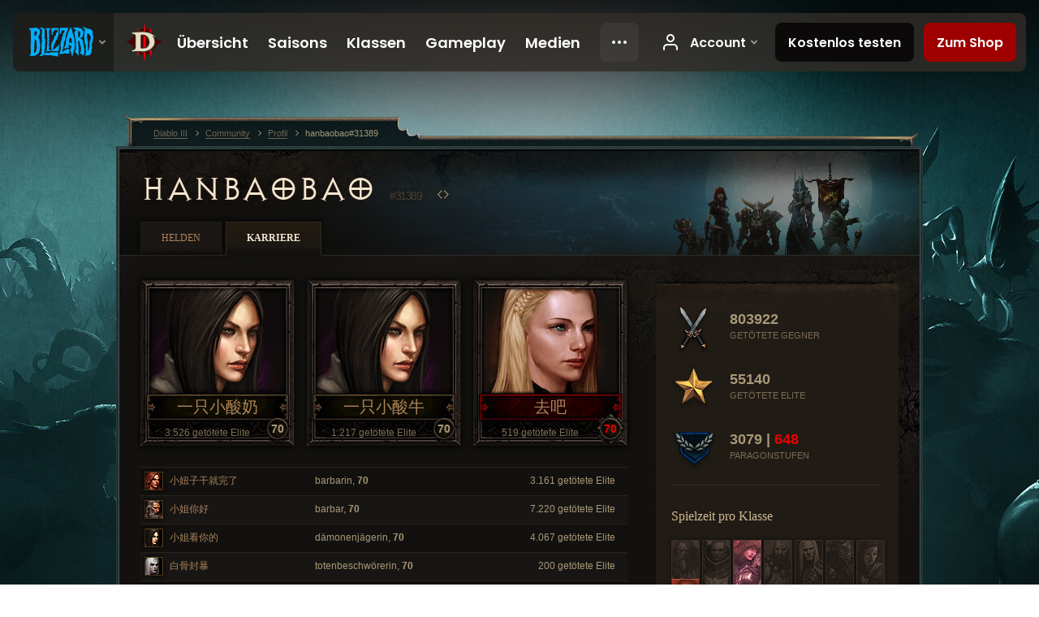

--- FILE ---
content_type: text/html;charset=UTF-8
request_url: https://kr.diablo3.blizzard.com/de-de/profile/hanbaobao-31389/career
body_size: 6501
content:
<!DOCTYPE html>
<html xmlns="http://www.w3.org/1999/xhtml" xml:lang="de-de" lang="de-de">
<head xmlns:og="http://ogp.me/ns#" xmlns:fb="http://ogp.me/ns/fb#">
<script type="text/javascript">
//<![CDATA[
var BlzCookieConsent = {
host: "blizzard.com",
onetrustScriptUrl: "https://cdn.cookielaw.org/scripttemplates/otSDKStub.js",
onetrustDomainScript: "22011b0f-2c46-49a3-a7bf-5f98a4d4da65",
cookieInfoUrlPattern: "/cookies/?$"
}
//]]>
</script>
<script type="text/javascript" src="/static/js/libs/cookie-consent-filter-compat.js?v=58-137" defer></script>
<script>
//<![CDATA[
var dataLayer = dataLayer|| [];
dataLayer.push({
"authenticated": "0" });
(function(w,d,s,l,i){w[l]=w[l]||[];w[l].push({"gtm.start":new Date().getTime(),event:"gtm.js"});var f=d.getElementsByTagName(s)[0], j=d.createElement(s),dl=l!="dataLayer"?"&amp;l="+l:"";j.async=true;j.src=
"//www.googletagmanager.com/gtm.js?id="+i+dl;f.parentNode.insertBefore(j,f);})
(window,document,"script","dataLayer","GTM-TVHPB9J");
//]]>
</script>
<meta http-equiv="imagetoolbar" content="false" />
<meta http-equiv="X-UA-Compatible" content="IE=edge,chrome=1" />
<title>hanbaobao#31389 - Community - Diablo III</title>
<link rel="icon" href="/static/images/icons/favicon.ico?v=58-137" type="image/x-icon" />
<link rel="shortcut icon" href="/static/images/icons/favicon.ico?v=58-137" type="image/x-icon" />
<link rel="stylesheet" type="text/css" media="all" href="/static/local-common/css/common-game-site.min.css?v=58-137" />
<link rel="stylesheet" type="text/css" media="all" href="/static/css/legal/ratings.css?v=58-137" />
<link rel="stylesheet" type="text/css" media="all" href="/static/css/d3.css?v=137" />
<link rel="stylesheet" type="text/css" media="all" href="/static/css/tooltips.css?v=137" />
<link rel="stylesheet" type="text/css" media="all" href="/static/css/profile/shared.css?v=58-137" />
<link rel="stylesheet" type="text/css" media="all" href="/static/css/profile/career.css?v=58-137" />
<!--[if IE 6]> <link rel="stylesheet" type="text/css" media="all" href="/static/css/tooltips-ie6.css?v=137" />
<![endif]-->
<script type="text/javascript" src="/static/local-common/js/third-party.js?v=58-137"></script>
<script type="text/javascript" src="/static/local-common/js/common-game-site.min.js?v=58-137"></script>
<meta name="twitter:card" content="summary" />
<meta name="twitter:title" content="hanbaobao#31389 - Community - Diablo III" />
<meta name="twitter:description" content="hanbaobao#31389 - Diablo III" />
<meta name="twitter:image:src" content="https://assets.diablo3.blizzard.com/d3/icons/portraits/100/demonhunter_female.png" />
<!--[if IE 6]> <script type="text/javascript">
//<![CDATA[
try { document.execCommand('BackgroundImageCache', false, true) } catch(e) {}
//]]>
</script>
<![endif]-->
<script type="text/javascript">
//<![CDATA[
var Core = Core || {},
Login = Login || {};
Core.staticUrl = '/static';
Core.sharedStaticUrl = '/static/local-common';
Core.baseUrl = '/de-de';
Core.projectUrl = '';
Core.cdnUrl = 'https://blzmedia-a.akamaihd.net';
Core.supportUrl = 'http://kr.battle.net/support/';
Core.secureSupportUrl = 'https://kr.battle.net/support/';
Core.project = 'd3';
Core.locale = 'de-de';
Core.language = 'de';
Core.region = 'kr';
Core.shortDateFormat = 'dd.MM.yyyy';
Core.dateTimeFormat = 'dd.MM.yyyy HH:mm';
Core.loggedIn = false;
Core.userAgent = 'web';
Login.embeddedUrl = 'https://kr.battle.net/login/login.frag';
var Flash = Flash || {};
Flash.videoPlayer = 'https://blzmedia-a.akamaihd.net/global-video-player/themes/d3/video-player.swf';
Flash.videoBase = 'https://blzmedia-a.akamaihd.net/d3/media/videos';
Flash.ratingImage = 'https://blzmedia-a.akamaihd.net/global-video-player/ratings/d3/de-de.jpg';
Flash.expressInstall = 'https://blzmedia-a.akamaihd.net/global-video-player/expressInstall.swf';
Flash.videoBase = 'https://assets.diablo3.blizzard.com/d3/media/videos';
//]]>
</script>
<meta property="fb:app_id" content="155068716934" />
<meta property="og:site_name" content="Diablo III" />
<meta property="og:locale" content="de_DE" />
<meta property="og:type" content="website" />
<meta property="og:url" content="https://kr.diablo3.blizzard.com/de-de/profile/hanbaobao-31389/" />
<meta property="og:image" content="https://assets.diablo3.blizzard.com/d3/icons/portraits/100/demonhunter_female.png" />
<meta property="og:image" content="https://assets.diablo3.blizzard.com/d3/icons/portraits/100/x1_crusader_female.png" />
<meta property="og:image" content="https://assets.diablo3.blizzard.com/d3/icons/portraits/100/barbarian_female.png" />
<meta property="og:image" content="https://assets.diablo3.blizzard.com/d3/icons/portraits/100/barbarian_male.png" />
<meta property="og:image" content="https://assets.diablo3.blizzard.com/d3/icons/portraits/100/p6_necro_female.png" />
<meta property="og:image" content="https://assets.diablo3.blizzard.com/d3/icons/portraits/100/monk_female.png" />
<meta property="og:image" content="https://blzmedia-a.akamaihd.net/battle.net/logos/og-d3.png" />
<meta property="og:image" content="https://blzmedia-a.akamaihd.net/battle.net/logos/og-blizzard.png" />
<meta property="og:title" content="hanbaobao" />
<meta property="og:description" content="hanbaobao#31389 - Diablo III" />
<link rel="canonical" href="https://kr.diablo3.blizzard.com/de-de/profile/hanbaobao-31389/" />
<meta property="d3-cloud-provider" content="aws" />
<meta property="d3-app-name" content="d3-site-prod-kr" />
<meta property="d3-app-version" content="9.5.0" />
</head>
<body class="de-de profile profile-career" itemscope="itemscope" itemtype="http://schema.org/WebPage" data-legal-country="US">
<noscript><iframe src="https://www.googletagmanager.com/ns.html?id=GTM-TVHPB9J"
height="0" width="0" style="display:none;visibility:hidden"></iframe></noscript>
<blz-nav
locale="de-de"
content="d3"
link-prefix="https://diablo3.blizzard.com/"
hidden
>
<script async src="https://navbar.blizzard.com/static/v1/nav.js"></script>
</blz-nav>
<div class="bg-wrapper">
<div class="wrapper">
<div id="main-content"></div>
<div class="body" itemscope="itemscope" itemtype="http://schema.org/WebPageElement">
<div class="body-top">
<div class="body-bot">




	<div class="profile-wrapper">
		<div class="profile-head">
			<a href="/de-de/profile/hanbaobao-31389/">


	<h2 class="header-2" >					hanbaobao
					<span class="battleTag">#31389</span>
					<span class="clan"></span>
</h2>
			</a>
	<span class="clear"><!-- --></span>
		</div>



	<ul class="tab-menu ">
				<li class="menu-heroes ">
					<a href="/de-de/profile/hanbaobao-31389/hero/96131713"
					
					>
					<span>Helden</span>
					</a>
				</li>
				<li class="menu-career ">
					<a href="/de-de/profile/hanbaobao-31389/career"
					
					 class="tab-active">
					<span>Karriere</span>
					</a>
				</li>
	</ul>

		<script type="text/javascript">
		//<![CDATA[
				$(function() {
					Profile.baseUrl = '/de-de/profile/hanbaobao-31389/';
					Profile.lastHero = 96131713;
					Profile.heroes = [
							{ id: 96131713, name: '一只小酸奶', level: 70, 'class': 'demon-hunter', historyType: 'hero' },
							{ id: 96274670, name: '一只小酸牛', level: 70, 'class': 'demon-hunter', historyType: 'hero' },
							{ id: 95879167, name: '去吧', level: 70, 'class': 'crusader', historyType: 'hero' },
							{ id: 95586240, name: '小妞子干就完了', level: 70, 'class': 'barbarian', historyType: 'hero' },
							{ id: 92612150, name: '小姐你好', level: 70, 'class': 'barbarian', historyType: 'hero' },
							{ id: 93012492, name: '小姐看你的', level: 70, 'class': 'demon-hunter', historyType: 'hero' },
							{ id: 96452026, name: '白骨封暴', level: 70, 'class': 'necromancer', historyType: 'hero' },
							{ id: 98470162, name: '小尼姑', level: 1, 'class': 'monk', historyType: 'hero' }
					];


				});
		//]]>
		</script>


		<div class="profile-body" id="profile-body">
			<div class="career-right">
				<div class="career-right-top">
					<div class="career-right-bot">
	<div class="career-kills">
		<div class="kill-section lifetime">
			<span class="icon"></span>
			<span class="num-kills">803922</span>
			<span class="label">getötete Gegner</span>
	<span class="clear"><!-- --></span>
		</div>
		<div class="kill-section elite">
			<span class="icon"></span>
			<span class="num-kills">55140</span>
			<span class="label">getötete Elite</span>
	<span class="clear"><!-- --></span>
		</div>

		<div class="kill-section paragon">

			<span class="icon"></span>
			<span class="num-kills">3079 | <span class="d3-color-hardcore">648</span></span>
			<span class="label">Paragonstufen</span>
	<span class="clear"><!-- --></span>
		</div>
	</div>


	<div class="class-breakdown p6">
		


	<h3 class="subheader-3" >Spielzeit pro Klasse</h3>



		<div class="bars">


				<div class="column barbarian" data-tooltip="#tooltip-bar-barbarian">

						<div class="bar " style="height: 33%;"></div>

					<div class="column-name">
						BAR
					</div>

					<div id="tooltip-bar-barbarian" style="display: none">
						


	<h2 class="subheader-2" >Barbar</h2>


							20% <br />
							Höchste Stufe: 70
					</div>
				</div>


				<div class="column demon-hunter" data-tooltip="#tooltip-bar-demon-hunter">

						<div class="bar full-bar" style="height: 100%;"></div>

					<div class="column-name">
						DÄM
					</div>

					<div id="tooltip-bar-demon-hunter" style="display: none">
						


	<h2 class="subheader-2" >Dämonenjägerin</h2>


							60% <br />
							Höchste Stufe: 70
					</div>
				</div>


				<div class="column witch-doctor" data-tooltip="#tooltip-bar-witch-doctor">

						<div class="bar " style="height: 1%;"></div>

					<div class="column-name">
						HEX
					</div>

					<div id="tooltip-bar-witch-doctor" style="display: none">
						


	<h2 class="subheader-2" >Hexendoktor</h2>


							0% <br />
							Höchste Stufe: 1
					</div>
				</div>


				<div class="column crusader" data-tooltip="#tooltip-bar-crusader">

						<div class="bar " style="height: 11%;"></div>

					<div class="column-name">
						KRE
					</div>

					<div id="tooltip-bar-crusader" style="display: none">
						


	<h2 class="subheader-2" >Kreuzritter</h2>


							6% <br />
							Höchste Stufe: 70
					</div>
				</div>


				<div class="column monk" data-tooltip="#tooltip-bar-monk">

						<div class="bar " style="height: 16%;"></div>

					<div class="column-name">
						MÖN
					</div>

					<div id="tooltip-bar-monk" style="display: none">
						


	<h2 class="subheader-2" >Mönch</h2>


							10% <br />
							Höchste Stufe: 70
					</div>
				</div>


				<div class="column necromancer" data-tooltip="#tooltip-bar-necromancer">

						<div class="bar " style="height: 5%;"></div>

					<div class="column-name">
						TOT
					</div>

					<div id="tooltip-bar-necromancer" style="display: none">
						


	<h2 class="subheader-2" >Totenbeschwörer</h2>


							3% <br />
							Höchste Stufe: 70
					</div>
				</div>


				<div class="column wizard" data-tooltip="#tooltip-bar-wizard">

						<div class="bar " style="height: 1%;"></div>

					<div class="column-name">
						ZAU
					</div>

					<div id="tooltip-bar-wizard" style="display: none">
						


	<h2 class="subheader-2" >Zauberin</h2>


							0% <br />
							Höchste Stufe: 33
					</div>
				</div>
		</div>
	</div>


	<p class="last-updated">Zuletzt aktualisiert am 09. Juni 2024 09:13 MESZ</p>
					</div>
				</div>
			</div>
			<div class="career-left">


	<div class="heroes">
		<div class="top-heroes">


	<a class="hero-portrait-wrapper " href="/de-de/profile/hanbaobao-31389/hero/96131713"  data-tooltip="#hero-tab-tooltip-0">
		<span class="hero-portrait demon-hunter-female"></span>
		<span class="name">一只小酸奶</span>
		<span class="skill-measure">3.526 getötete Elite</span>
		<span class="level">70</span>
	</a>


	<div id="hero-tab-tooltip-0" style="display:none">
		<div class="hero-tab-tooltip profile-tooltip">
			


	<h2 class="subheader-2" >一只小酸奶</h2>

			<p >
				female, <strong>70</strong>
			</p>
		</div>
	</div>


	<a class="hero-portrait-wrapper " href="/de-de/profile/hanbaobao-31389/hero/96274670"  data-tooltip="#hero-tab-tooltip-1">
		<span class="hero-portrait demon-hunter-female"></span>
		<span class="name">一只小酸牛</span>
		<span class="skill-measure">1.217 getötete Elite</span>
		<span class="level">70</span>
	</a>


	<div id="hero-tab-tooltip-1" style="display:none">
		<div class="hero-tab-tooltip profile-tooltip">
			


	<h2 class="subheader-2" >一只小酸牛</h2>

			<p >
				female, <strong>70</strong>
			</p>
		</div>
	</div>


	<a class="hero-portrait-wrapper hardcore" href="/de-de/profile/hanbaobao-31389/hero/95879167"  style="margin-right:0" data-tooltip="#hero-tab-tooltip-2">
		<span class="hero-portrait crusader-female"></span>
		<span class="name">去吧</span>
		<span class="skill-measure">519 getötete Elite</span>
		<span class="level d3-color-hardcore">70</span>
	</a>


	<div id="hero-tab-tooltip-2" style="display:none">
		<div class="hero-tab-tooltip profile-tooltip">
			


	<h2 class="subheader-2" >去吧</h2>

			<p class="d3-color-hardcore">
				female, <strong>70</strong>
			</p>
				<p class="d3-color-hardcore">Hardcore
				</p>
		</div>
	</div>
	<span class="clear"><!-- --></span>
		</div>

			<div class="other-heroes list-table hero-table">
				<ul>
						<li class="row1">
							<a href="/de-de/profile/hanbaobao-31389/hero/95586240" data-tooltip="#hero-tab-tooltip-3">
								<span class="cell col-hero">

	 
		<span class="icon-portrait icon-frame " style="background-image: url('https://assets.diablo3.blizzard.com/d3/icons/portraits/21/barbarian_female.png'); width: 21px; height: 21px;">
			<span class="frame"></span>
		</span>
									小妞子干就完了
								</span>
								<span class="cell col-class">barbarin, <strong>70</strong></span>
								<span class="cell col-measure">3.161 getötete Elite</span>
							</a>
						</li>


	<div id="hero-tab-tooltip-3" style="display:none">
		<div class="hero-tab-tooltip profile-tooltip">
			


	<h2 class="subheader-2" >小妞子干就完了</h2>

			<p >
				female, <strong>70</strong>
			</p>
		</div>
	</div>
						<li class="row2">
							<a href="/de-de/profile/hanbaobao-31389/hero/92612150" data-tooltip="#hero-tab-tooltip-4">
								<span class="cell col-hero">

	 
		<span class="icon-portrait icon-frame " style="background-image: url('https://assets.diablo3.blizzard.com/d3/icons/portraits/21/barbarian_male.png'); width: 21px; height: 21px;">
			<span class="frame"></span>
		</span>
									小姐你好
								</span>
								<span class="cell col-class">barbar, <strong>70</strong></span>
								<span class="cell col-measure">7.220 getötete Elite</span>
							</a>
						</li>


	<div id="hero-tab-tooltip-4" style="display:none">
		<div class="hero-tab-tooltip profile-tooltip">
			


	<h2 class="subheader-2" >小姐你好</h2>

			<p >
				male, <strong>70</strong>
			</p>
		</div>
	</div>
						<li class="row1">
							<a href="/de-de/profile/hanbaobao-31389/hero/93012492" data-tooltip="#hero-tab-tooltip-5">
								<span class="cell col-hero">

	 
		<span class="icon-portrait icon-frame " style="background-image: url('https://assets.diablo3.blizzard.com/d3/icons/portraits/21/demonhunter_female.png'); width: 21px; height: 21px;">
			<span class="frame"></span>
		</span>
									小姐看你的
								</span>
								<span class="cell col-class">dämonenjägerin, <strong>70</strong></span>
								<span class="cell col-measure">4.067 getötete Elite</span>
							</a>
						</li>


	<div id="hero-tab-tooltip-5" style="display:none">
		<div class="hero-tab-tooltip profile-tooltip">
			


	<h2 class="subheader-2" >小姐看你的</h2>

			<p >
				female, <strong>70</strong>
			</p>
		</div>
	</div>
						<li class="row2">
							<a href="/de-de/profile/hanbaobao-31389/hero/96452026" data-tooltip="#hero-tab-tooltip-6">
								<span class="cell col-hero">

	 
		<span class="icon-portrait icon-frame " style="background-image: url('https://assets.diablo3.blizzard.com/d3/icons/portraits/21/p6_necro_female.png'); width: 21px; height: 21px;">
			<span class="frame"></span>
		</span>
									白骨封暴
								</span>
								<span class="cell col-class">totenbeschwörerin, <strong>70</strong></span>
								<span class="cell col-measure">200 getötete Elite</span>
							</a>
						</li>


	<div id="hero-tab-tooltip-6" style="display:none">
		<div class="hero-tab-tooltip profile-tooltip">
			


	<h2 class="subheader-2" >白骨封暴</h2>

			<p >
				female, <strong>70</strong>
			</p>
		</div>
	</div>
						<li class="row1">
							<a href="/de-de/profile/hanbaobao-31389/hero/98470162" data-tooltip="#hero-tab-tooltip-7">
								<span class="cell col-hero">

	 
		<span class="icon-portrait icon-frame " style="background-image: url('https://assets.diablo3.blizzard.com/d3/icons/portraits/21/monk_female.png'); width: 21px; height: 21px;">
			<span class="frame"></span>
		</span>
									小尼姑
								</span>
								<span class="cell col-class">mönch, <strong>1</strong></span>
								<span class="cell col-measure">0 getötete Elite</span>
							</a>
						</li>


	<div id="hero-tab-tooltip-7" style="display:none">
		<div class="hero-tab-tooltip profile-tooltip">
			


	<h2 class="subheader-2" >小尼姑</h2>

			<p >
				female, <strong>1</strong>
			</p>
		</div>
	</div>
				</ul>
			</div>
	</div>

	<div class="page-section progression">
			<div class="section-header ">
				

	<h3 class="header-3" >Fortschritt</h3>


			</div>

		<div class="section-body">
	<div class="bosses">
			<div class="boss boss0">
			</div>
			<div class="boss boss1">
			</div>
			<div class="boss boss2">
			</div>
			<div class="boss boss3">
			</div>
			<div class="boss boss4">
			</div>
	</div>
		</div>
	</div>
			</div>
        	<div class="career-full">


	<div class="page-section artisans">
			<div class="section-header ">
				

	<h3 class="header-3" >Handwerker</h3>


			</div>

		<div class="section-body">




		<div class="artisan blacksmith">
			<span class="title">Schmied</span>
			<span class="level normal">Stufe <span class="value">12</span> (Normal)</span>
			<span class="level hardcore">Stufe <span class="value">12</span> (Hardcore)</span>
			</div>





		<div class="artisan jeweler">
			<span class="title">Juwelenschmied</span>
			<span class="level normal">Stufe <span class="value">12</span> (Normal)</span>
			<span class="level hardcore">Stufe <span class="value">12</span> (Hardcore)</span>
			</div>





		<div class="artisan mystic">
			<span class="title">Mystikerin</span>
			<span class="level normal">Stufe <span class="value">12</span> (Normal)</span>
			<span class="level hardcore">Stufe <span class="value">12</span> (Hardcore)</span>
			</div>


	<span class="clear"><!-- --></span>
		</div>
	</div>

			</div>
	<span class="clear"><!-- --></span>
		</div>

	</div>
<span class="clear"><!-- --></span>
<div class="social-media-container no-font-boost">
<h2 class="social-media-title">Soziale Netzwerke</h2>
<ul class="social-media">
<li class="atom-feed">
<a href="/de-de" target="_blank"></a>
</li>
<li class="facebook">
<a href="https://www.facebook.com/Diablo.de" title=""></a>
</li>
<li class="twitter">
<a href="http://twitter.com/Diablo_de" title=""></a>
</li>
<li class="youtube">
<a href="http://www.youtube.com/Diablode" title=""></a>
</li>
<span class="clear"><!-- --></span>
</ul>
</div>
<div class="chat-gem-container">
<a href="javascript:;" class="chat-gem" id="chat-gem"></a>
</div>
</div>
</div>
<div class="body-trail">
<ol class="ui-breadcrumb">
<li itemscope="itemscope" itemtype="http://schema.org/SiteNavigationElement">
<a href="/de-de/" rel="np" class="breadcrumb-arrow" itemprop="url">
<span class="breadcrumb-text" itemprop="name">Diablo III</span>
</a>
</li>
<li itemscope="itemscope" itemtype="http://schema.org/SiteNavigationElement">
<a href="/de-de/community/" rel="np" class="breadcrumb-arrow" itemprop="url">
<span class="breadcrumb-text" itemprop="name">Community</span>
</a>
</li>
<li itemscope="itemscope" itemtype="http://schema.org/SiteNavigationElement">
<a href="/de-de/profile/hanbaobao-31389/" rel="np" class="breadcrumb-arrow" itemprop="url">
<span class="breadcrumb-text" itemprop="name">Profil</span>
</a>
</li>
<li class="last" itemscope="itemscope" itemtype="http://schema.org/SiteNavigationElement">
<a href="/de-de/profile/hanbaobao-31389/" rel="np" itemprop="url">
<span class="breadcrumb-text" itemprop="name">hanbaobao#31389</span>
</a>
</li>
</ol>
<span class="clear"><!-- --></span>
</div>
</div>
<div class="nav-footer-wrapper">
<blz-nav-footer
legal-title-id="17459"
supported-locales='["en-us", "es-mx", "pt-br", "ja-jp", "de-de", "en-gb", "es-es", "fr-fr", "it-it", "pl-pl", "ru-ru", "ko-kr", "zh-tw"]'
cookies-url="https://www.blizzard.com/cookies"
role="presentation">
<script src="https://navbar.blizzard.com/static/v1/footer.js" async="async"></script>
</blz-nav-footer>
</div>
</div>
</div>
<script>
//<![CDATA[
var xsToken = '';
var supportToken = '';
var jsonSearchHandlerUrl = '\//kr.battle.net';
var Msg = Msg || {};
Msg.support = {
ticketNew: 'Ticket {0} wurde erstellt.',
ticketStatus: 'Der Ticketstatus zu Ticket {0} hat sich zu {1} verändert.',
ticketOpen: 'Offen',
ticketAnswered: 'Beantwortet',
ticketResolved: 'Abgeschlossen',
ticketCanceled: 'Geschlossen',
ticketArchived: 'Archiviert',
ticketInfo: 'Informationen benötigt',
ticketAll: 'Zeige alle Tickets'
};
Msg.cms = {
requestError: 'Deine Anfrage konnte nicht bearbeitet werden',
ignoreNot: 'Dieser Benutzer wird nicht ignoriert',
ignoreAlready: 'Dieser Benutzer wird bereits ignoriert',
stickyRequested: 'Sticky beantragt',
stickyHasBeenRequested: 'Du hast bereits einen Sticky-Antrag für diesen Beitrag gestellt.',
postAdded: 'Beitrag zur Beobachtung hinzugefügt',
postRemoved: 'Beitrag von der Beobachtung gestrichen',
userAdded: 'Benutzer zur Beobachtung hinzugefügt',
userRemoved: 'Benutzer von der Beobachtung gestrichen',
validationError: 'Ein benötigtes Feld ist nicht ausgefüllt',
characterExceed: 'Der Inhalt des Textfeldes überschreitet XXXXXX Buchstaben.',
searchFor: "Suche nach",
searchTags: "Artikel markiert:",
characterAjaxError: "Du bist möglicherweise nicht mehr eingeloggt. Bitte aktualisiere die Seite und versuche es erneut.",
ilvl: "Stufe {0}",
shortQuery: "Die Suchanfrage muss mindest zwei Buchstaben lang sein",
editSuccess: "Erfolgreich. Neu laden?",
postDelete: "Bist du sicher, dass du diesen Beitrag löschen möchtest?",
throttleError: "Du musst warten, bevor du einen weiteren Kommentar erstellen kannst."
};
Msg.bml= {
bold: 'Fett',
italics: 'Kursiv',
underline: 'Unterstrichen',
list: 'Unsortierte Liste',
listItem: 'Auflisten',
quote: 'Zitieren',
quoteBy: 'Beitrag von {0}',
unformat: 'Formatierung entfernen',
cleanup: 'Umbruch korrigieren',
code: 'Code-Abschnitte',
item: 'WoW-Gegenstand',
itemPrompt: 'Gegenstands-ID:',
url: 'URL',
urlPrompt: 'URL-Adresse:'
};
Msg.ui= {
submit: 'Abschicken',
cancel: 'Abbrechen',
reset: 'Zurücksetzen',
viewInGallery: 'Zur Galerie',
loading: 'Lade …',
unexpectedError: 'Ein Fehler ist aufgetreten',
fansiteFind: 'Finde dies auf …',
fansiteFindType: 'Finde {0} auf …',
fansiteNone: 'Keine Fanseiten verfügbar.',
flashErrorHeader: 'Adobe Flash Player muss installiert sein, um diesen Inhalt anzuzeigen.',
flashErrorText: 'Download Adobe Flash Player',
flashErrorUrl: 'http://get.adobe.com/flashplayer/',
save: 'Speichern'
};
Msg.grammar= {
colon: '{0}:',
first: 'Erster',
last: 'Letzter',
ellipsis: ' …'
};
Msg.fansite= {
achievement: 'Erfolg',
character: 'Charakter',
faction: 'Fraktion',
'class': 'Klasse',
object: 'Objekt',
talentcalc: 'Talente',
skill: 'Beruf',
quest: 'Quest',
spell: 'Zauber',
event: 'Event',
title: 'Titel',
arena: 'Arenateam',
guild: 'Gilde',
zone: 'Zone',
item: 'Gegenstand',
race: 'Volk',
npc: 'NPC',
pet: 'Haustier'
};
Msg.search= {
noResults: 'Es gab keine Ergebnisse.',
kb: 'Support',
post: 'Foren',
article: 'Artikel',
static: 'Allgemein',
wowcharacter: 'WoW-Charaktere',
wowitem: 'WoW-Gegenstand',
wowguild: 'Gilden',
wowarenateam: 'Arenateams',
url: 'Vorgeschlagene Links',
friend: 'Freunde',
product: 'Marketplace-Produkte',
other: 'Andere'
};
//]]>
</script>
<script type="text/javascript" src="/static/js/libs/toolkit-modal.js?v=137"></script>
<script type="text/javascript" src="/static/js/d3.js?v=137"></script>
<script type="text/javascript" src="/static/js/navbar.js?v=137"></script>
<script type="text/javascript">
//<![CDATA[
$(function(){
Tooltip.maxWidth = 350;
});
//]]>
</script>
<script type="text/javascript" src="/static/js/blog/responsive-blog-design.min.js?v=137"></script>
<script type="text/javascript" src="/static/js/profile/profile.js?v=58-137"></script>
<div id="modal" class="modal hide">
<div class="modal-content">
<div class="modal__media"></div>
<div class="modal-corner modal-corner-top-left"></div>
<div class="modal-corner modal-corner-top-right"></div>
<div class="modal-corner modal-corner-bottom-left"></div>
<div class="modal-corner modal-corner-bottom-right"></div>
<div class="modal-border modal-border-top"></div>
<div class="modal-border modal-border-right"></div>
<div class="modal-border modal-border-bottom"></div>
<div class="modal-border modal-border-left"></div>
<div class="modal-controls">
<div class="prev arrow-tab modal-navigation"><div class="heroes-arrow"></div></div>
<div class="next arrow-tab modal-navigation"><div class="heroes-arrow"></div></div>
</div>
<span class="media-btn close">×</span>
</div>
</div>
</body>
</html>

--- FILE ---
content_type: text/css;charset=UTF-8
request_url: https://kr.diablo3.blizzard.com/static/css/profile/career.css?v=58-137
body_size: 3595
content:
/* Career tab background */
.body-top { background-image:url(../../images/layout/bgs/profile-hero.jpg); }
.profile-body { background:url(../../images/profile/career-bg.jpg) 0 0 no-repeat; }

/* Bigger header on career page */
.profile-head .header-2{ font-size: 46px; }

.career-left { float: left; width: 600px; }
.career-right {  float: right; width: 300px; background: #161412; }
.career-right-top { padding-top: 30px; background: url("../../images/profile/career-right.jpg") 0 0 no-repeat; }
.career-right-bot { padding: 0 20px 0 20px; background: url("../../images/profile/career-right.jpg") -302px 100% no-repeat; }
.career-right-bot .last-updated { margin-top: 75px; margin-bottom: 0; width:300px; white-space:nowrap; margin-left:-20px; }
.career-full { float: left; width: 900px; }

/* Heroes */
.top-heroes .hero-portrait-wrapper { margin-bottom:25px; position:relative; margin-right:15px; display:block; float:left; width:168px; height:195px; padding:10px 11px 0; background:url(../../images/profile/career-portraits.jpg) -336px 0 no-repeat; box-shadow:0 0 7px #000; text-align: center; }
.top-heroes .hero-portrait-wrapper:hover { background-position:-526px 0; }
.top-heroes .hero-portrait-wrapper.hardcore { background-position:-336px -205px; }
.top-heroes .hero-portrait-wrapper.hardcore:hover { background-position:-526px -205px; }
.top-heroes .hero-portrait-wrapper.empty,
.top-heroes .hero-portrait-wrapper.empty:hover { background-position: -336px -410px; }

.top-heroes .hero-portrait-wrapper .hero-portrait { display:block; width:168px; height:130px; background:url(../../images/profile/career-portraits.jpg) no-repeat; }
.top-heroes .hero-portrait-wrapper .hero-portrait.barbarian-male { background-position:0 0; }
.top-heroes .hero-portrait-wrapper .hero-portrait.barbarian-female { background-position:-168px 0; }
.top-heroes .hero-portrait-wrapper .hero-portrait.crusader-male { background-position:0 -650px; }
.top-heroes .hero-portrait-wrapper .hero-portrait.crusader-female { background-position:-168px -650px; }
.top-heroes .hero-portrait-wrapper .hero-portrait.demon-hunter-male { background-position:0 -130px; }
.top-heroes .hero-portrait-wrapper .hero-portrait.demon-hunter-female { background-position:-168px -130px; }
.top-heroes .hero-portrait-wrapper .hero-portrait.monk-male { background-position:0 -260px; }
.top-heroes .hero-portrait-wrapper .hero-portrait.monk-female { background-position:-168px -260px; }
.top-heroes .hero-portrait-wrapper .hero-portrait.necromancer-male { background-position:0 -780px; }
.top-heroes .hero-portrait-wrapper .hero-portrait.necromancer-female { background-position:-168px -780px; }
.top-heroes .hero-portrait-wrapper .hero-portrait.witch-doctor-male { background-position:0 -390px; }
.top-heroes .hero-portrait-wrapper .hero-portrait.witch-doctor-female { background-position:-168px -390px; }
.top-heroes .hero-portrait-wrapper .hero-portrait.wizard-male { background-position:0 -520px; }
.top-heroes .hero-portrait-wrapper .hero-portrait.wizard-female { background-position:-168px -520px; }

.top-heroes .hero-portrait-wrapper .name { position: relative; display: inline-block; text-align:center; height:32px; font-size:20px; line-height:32px; max-width: 125px; overflow:hidden; text-overflow:ellipsis; white-space:nowrap; }
.top-heroes .hero-portrait-wrapper .name:after { content: ""; display: block; clear: both; }
.top-heroes .hero-portrait-wrapper .large-seasonal-leaf { position: absolute; right: 14px; top: 143px; }
.zh-tw .top-heroes .hero-portrait-wrapper .name { font-size:18px; }
.ko-kr .top-heroes .hero-portrait-wrapper .name { font-size:16px; }
.top-heroes .hero-portrait-wrapper .level { display:block; text-align:center; position:absolute; right:8px; bottom:9px; color:#a99877; font-family:"Arial Black", Arial; font-weight:900; font-size:14px; width:26px; height:26px; line-height:26px; }
.top-heroes .hero-portrait-wrapper .skill-measure { display:block; text-align:center; color:#7b6d55; font-size:12px; height:22px; line-height:22px; width: 143px; }
.ko-kr .top-heroes .hero-portrait-wrapper .skill-measure { font-size: 11px; line-height: 25px; word-spacing: -0.1em; }

.top-heroes .hero-portrait-wrapper:hover .name,
.top-heroes .hero-portrait-wrapper:hover .level,
.top-heroes .hero-portrait-wrapper:hover .skill-measure { color:#FFF; }

/* Hero tables */
.list-table.hero-table ul { border-top:1px solid #28241d; font-size:12px; margin-bottom:45px; }
.list-table.hero-table li a { width:600px; height:34px; display:block; }
.list-table.hero-table li .cell { padding:5px; display:block; float:left; line-height:23px; vertical-align:middle;  }
.list-table.hero-table li .col-measure { float:right; padding-right:15px; color:#A99877; }
.list-table.hero-table li .col-hero { width:200px; }
.list-table.hero-table li .col-hero.seasonal { width:185px; }
.list-table.hero-table li .small-seasonal-leaf { float: left; margin-top: 7px; }
.list-table.hero-table li .col-class { color:#A99877; }
.list-table.hero-table li a:hover { background-color: #171717; }
.list-table.hero-table li .icon-frame { padding:0; border-radius:1px; }
.list-table.hero-table li .col-hero .icon-portrait { display: block; float:left; margin-right:8px; }

/* Fallen Heroes */
.fallen-heroes .fallen-hero { display:block; float:left; margin-right:8px; width:113px; height:154px; background-repeat: no-repeat; box-shadow:0 0 7px #000; cursor:help; }
.fallen-heroes .fallen-hero:hover { background-position:0 100%; }
.fallen-heroes .fallen-hero .name { color:#cfb991; font-size:12px; line-height:21px; font-family:Arial; text-shadow:1px 1px 3px #000; display:block; width:113px; text-align:center; position:relative; top:87px; overflow:hidden; text-overflow:ellipsis; white-space:nowrap; }
.fallen-heroes .fallen-hero .time-played { color:#7b6d55; font-size:11px; line-height:16px; font-family:Arial; text-shadow:1px 1px 3px #000; display:block; width:113px; text-align:center; position:relative; top:84px; }
.fallen-heroes .fallen-hero .level { display:block; width:113px; height:40px; line-height:40px; color:#b00000; font-family:"Arial Black", Arial; font-weight:900; font-size:14px; text-align:center; position:relative; top:84px;
	background:url(../../images/profile/fallen-hero-level.png) no-repeat 50% 0; }
.ff .fallen-heroes .fallen-hero .level {padding-left:1px; width:112px;}
.ie6 .fallen-heroes .fallen-hero .level { background-image:url(../../images/profile/fallen-hero-level.gif); }
.fallen-heroes .fallen-hero.last-hero { margin-right:0; }
.fallen-heroes .fallen-hero.row-1 { margin-bottom:18px; }

.fallen-heroes .fallen-hero.barbarian-male { background-image:url(../../images/profile/fallen-heroes/barbarian-male.jpg); }
.fallen-heroes .fallen-hero.barbarian-female { background-image:url(../../images/profile/fallen-heroes/barbarian-female.jpg); }
.fallen-heroes .fallen-hero.crusader-male { background-image:url(../../images/profile/fallen-heroes/crusader-male.jpg); }
.fallen-heroes .fallen-hero.crusader-female { background-image:url(../../images/profile/fallen-heroes/crusader-female.jpg); }
.fallen-heroes .fallen-hero.demon-hunter-male { background-image:url(../../images/profile/fallen-heroes/demon-hunter-male.jpg); }
.fallen-heroes .fallen-hero.demon-hunter-female { background-image:url(../../images/profile/fallen-heroes/demon-hunter-female.jpg); }
.fallen-heroes .fallen-hero.necromancer-male { background-image:url(../../images/profile/fallen-heroes/necromancer-male.jpg); }
.fallen-heroes .fallen-hero.necromancer-female { background-image:url(../../images/profile/fallen-heroes/necromancer-female.jpg); }
.fallen-heroes .fallen-hero.monk-male { background-image:url(../../images/profile/fallen-heroes/monk-male.jpg); }
.fallen-heroes .fallen-hero.monk-female { background-image:url(../../images/profile/fallen-heroes/monk-female.jpg); }
.fallen-heroes .fallen-hero.witch-doctor-male { background-image:url(../../images/profile/fallen-heroes/witch-doctor-male.jpg); }
.fallen-heroes .fallen-hero.witch-doctor-female { background-image:url(../../images/profile/fallen-heroes/witch-doctor-female.jpg); }
.fallen-heroes .fallen-hero.wizard-male { background-image:url(../../images/profile/fallen-heroes/wizard-male.jpg); }
.fallen-heroes .fallen-hero.wizard-female { background-image:url(../../images/profile/fallen-heroes/wizard-female.jpg); }

/* artisans */
.artisans .artisan { display:block; float:left; padding:8px 0 0 65px; width:229px; height:90px; background:url(../../images/profile/career-artisans.jpg) no-repeat; }
.artisans .artisan.jeweler-locked,
.artisans .artisan.mystic-locked,
.artisans .artisan.blacksmith-locked { background-position:-882px 0; }
.artisans .artisan.blacksmith,
.artisans .artisan.jeweler,
.artisans .artisan.blacksmith-locked,
.artisans .artisan.jeweler-locked { margin-right: 9px; }
.artisans .artisan.jeweler { background-position:-294px 0; }
.artisans .artisan.mystic { background-position:-588px 0; }
.artisans .artisan .title { display:block; color:#ad835a; font-size:18px; line-height:1.5em; margin-top:7px; margin-bottom:1px; }
.artisans .artisan .level { display:block; color:#a99877; font-size:12px;  }
.artisans .artisan .level.hardcore { color:#b10000; }
.artisans .artisan .level .value { font-weight: bold; }

/* Class Breakdown */
.class-breakdown .subheader-3 { border-bottom:0; }
.class-breakdown .bars { height: 73px; position:relative; }
.class-breakdown .column { width: 42px; height: 73px; display: block; position:absolute; background:url(../../images/profile/time-played-by-class.jpg) no-repeat; box-shadow:0 0 4px #1d1813; cursor: help; box-shadow:0 0 5px rgba(0, 0, 0, 0.5); }
.class-breakdown .column .bar { width: 42px; display: block; position:absolute; bottom:0; background:url(../../images/profile/time-played-by-class.jpg) no-repeat; border-top:1px solid #000; }
.class-breakdown .column .bar.full-bar { border-top:0; }
.class-breakdown .column-name { position: absolute; left: 0; top: 80px; width: 42px; text-align: center; font-size: 11px; color: #7B6D55; }

/* Class Breakdown - Vanilla */
.class-breakdown .column.barbarian { background-position:0 0; left:0; }
.class-breakdown .column.barbarian .bar { background-position:-210px 100%; border-color:#aa563d; }
.class-breakdown .column.barbarian:hover .bar { background-position:-420px 100%; }

.class-breakdown .column.demon-hunter { background-position:-42px 0; left:54px; }
.class-breakdown .column.demon-hunter .bar { background-position:-252px 100%; border-color:#905966; }
.class-breakdown .column.demon-hunter:hover .bar { background-position:-462px 100%; }

.class-breakdown .column.monk { background-position:-84px 0; left:108px; }
.class-breakdown .column.monk .bar { background-position:-294px 100%; border-color:#b16b36; }
.class-breakdown .column.monk:hover .bar { background-position:-504px 100%; }

.class-breakdown .column.witch-doctor { background-position:-126px 0; left:162px; }
.class-breakdown .column.witch-doctor .bar { background-position:-336px 100%; border-color:#5e6253; }
.class-breakdown .column.witch-doctor:hover .bar { background-position:-546px 100%; }

.class-breakdown .column.wizard { background-position:-168px 0; left:216px; }
.class-breakdown .column.wizard .bar { background-position:-378px 100%; border-color:#3b5578; }
.class-breakdown .column.wizard:hover .bar { background-position:-588px 100%; }

/* Class Breakdown - RoS (x1) */
.class-breakdown.x1 .column,
.class-breakdown.x1 .column .bar { width: 35px; background:url(../../images/profile/time-played-by-class-x1.jpg) no-repeat; }

.class-breakdown.x1 .column.barbarian { background-position:0 0; left:0; }
.class-breakdown.x1 .column.barbarian .bar { background-position:-210px 100%; }
.class-breakdown.x1 .column.barbarian:hover .bar { background-position:-420px 100%; }

.class-breakdown.x1 .column.demon-hunter { background-position:-35px 0; left:90px; }
.class-breakdown.x1 .column.demon-hunter .bar { background-position:-245px 100%; }
.class-breakdown.x1 .column.demon-hunter:hover .bar { background-position:-455px 100%; }

.class-breakdown.x1 .column.monk { background-position:-70px 0; left:135px; }
.class-breakdown.x1 .column.monk .bar { background-position:-280px 100%;  }
.class-breakdown.x1 .column.monk:hover .bar { background-position:-490px 100%; }

.class-breakdown.x1 .column.witch-doctor { background-position:-105px 0; left:180px; }
.class-breakdown.x1 .column.witch-doctor .bar { background-position:-315px 100%; }
.class-breakdown.x1 .column.witch-doctor:hover .bar { background-position:-525px 100%; }

.class-breakdown.x1 .column.wizard { background-position:-140px 0; left:225px; }
.class-breakdown.x1 .column.wizard .bar { background-position:-350px 100%; }
.class-breakdown.x1 .column.wizard:hover .bar { background-position:-560px 100%; }

.class-breakdown.x1 .column.crusader { background-position:-175px 0; left:45px; }
.class-breakdown.x1 .column.crusader .bar { background-position:-385px 100%; }
.class-breakdown.x1 .column.crusader:hover .bar { background-position:-595px 100%; }

/* Class Breakdown - Necromancer (p6) */
.class-breakdown.p6 .column,
.class-breakdown.p6 .column .bar { width: 35px; background:url(../../images/profile/time-played-by-class-p6.jpg) no-repeat; }
.class-breakdown .column-name { width: 35px; }

.class-breakdown.p6 .column.barbarian { background-position:0 0; left:0; }
.class-breakdown.p6 .column.barbarian .bar { background-position:-245px 100%; }
.class-breakdown.p6 .column.barbarian:hover .bar { background-position:-490px 100%; }

.class-breakdown.p6 .column.crusader { background-position:-35px 0; left:38px; }
.class-breakdown.p6 .column.crusader .bar { background-position:-280px 100%; }
.class-breakdown.p6 .column.crusader:hover .bar { background-position:-525px 100%; }

.class-breakdown.p6 .column.demon-hunter { background-position:-70px 0; left:76px; }
.class-breakdown.p6 .column.demon-hunter .bar { background-position:-315px 100%; }
.class-breakdown.p6 .column.demon-hunter:hover .bar { background-position:-560px 100%; }

.class-breakdown.p6 .column.monk { background-position:-105px 0; left:114px; }
.class-breakdown.p6 .column.monk .bar { background-position:-350px 100%;  }
.class-breakdown.p6 .column.monk:hover .bar { background-position:-595px 100%; }

.class-breakdown.p6 .column.necromancer { background-position:-140px 0; left:152px; }
.class-breakdown.p6 .column.necromancer .bar { background-position:-385px 100%;  }
.class-breakdown.p6 .column.necromancer:hover .bar { background-position:-630px 100%; }

.class-breakdown.p6 .column.witch-doctor { background-position:-175px 0; left:190px; }
.class-breakdown.p6 .column.witch-doctor .bar { background-position:-420px 100%; }
.class-breakdown.p6 .column.witch-doctor:hover .bar { background-position:-665px 100%; }

.class-breakdown.p6 .column.wizard { background-position:-210px 0; left:228px; }
.class-breakdown.p6 .column.wizard .bar { background-position:-455px 100%; }
.class-breakdown.p6 .column.wizard:hover .bar { background-position:-700px 100%; }

/* Achievements */
.career-achievements { }
.career-achievements .total-achievements { height:32px; line-height:32px; font-family:"Arial Black", Arial; font-weight:900; font-size:24px; }
.career-achievements .total-achievements .achievement-shield { background:url(../../images/profile/career.png) -104px -20px; display:block; float:left; width:30px; height:32px; margin-top:4px; margin-left:-4px; }
.career-achievements .total-achievements .percent { text-align:right; float:right; display:block; width:50px; font-family:Arial; font-size:11px; color:#7b6d55; margin-top:4px; }
.career-achievements .progress-bar { background:url(../../images/profile/career.png) -98px 0; width:261px; height:8px; margin-top:8px; }
.career-achievements .progress-bar-fill { background:url(../../images/profile/career.png) -98px -8px; width:60%; height:8px; overflow:hidden; }

.ie6 .career-achievements .total-achievements .achievement-shield,
.ie6 .career-achievements .progress-bar,
.ie6 .career-achievements .progress-bar-fill { background-image:url(../../images/profile/career.gif); }

/* Kills */
.career-kills { border-bottom:1px solid #38291d; margin:0 0 29px; }
/*.career-kills { border-top:1px solid #38291d; border-bottom:1px solid #38291d; padding:29px 0 15px; margin:25px 0 29px }*/
.career-kills .kill-section { padding-bottom: 10px; }
.career-kills .kill-section .num-kills { font-family:"Arial Black", Arial; font-weight:900; font-size:18px; display:block; float:left; width:180px; margin-top:5px; }
.career-kills .kill-section .label { color:#7b6d55; font-size:11px; text-transform:uppercase; display:block; width:180px; float:left; margin-top:-2px; }
.career-kills .kill-section .icon { display:block; float:left; background:url(../../images/profile/career.png) no-repeat; height:64px; }
.career-kills .kill-section.lifetime .icon { background-position: 0 0; width:44px; margin-left:6px; margin-right:22px; }
.career-kills .kill-section.elite .icon { background-position: -43px 0; width:54px; margin-right:18px; }
.career-kills .kill-section.paragon .icon { background-position: -360px 0; width:54px; margin-left:0; margin-right:18px; }
.ie6 .career-kills .kill-section .icon { background-image:url(../../images/profile/career.gif); }

/* Progress Bar */
.progression .progression-bar .bar-label { width:90px; float:left; height:28px; line-height:28px; }
.progression .progression-bar .bar-wrapper { width:510px; height:28px; background:url(../../images/profile/progression.png) no-repeat; position:relative; left:90px; }
.progression .progression-bar .bar-wrapper .bar-fill { position:absolute; height:17px; top:5px; background:url(../../images/profile/progression.png) no-repeat; }
.progression .progression-bar .bar-wrapper .marker { display:block; position:absolute; top:3px; width:24px; height:24px; background:url(../../images/profile/progression.png) no-repeat -544px -3px; }
.progression .progression-bar .bar-wrapper .marker.normal { left:0px; }
.progression .progression-bar .bar-wrapper .marker.nightmare { left:124px; }
.progression .progression-bar .bar-wrapper .marker.hell { left:248px; }
.progression .progression-bar .bar-wrapper .marker.inferno { left:372px; }
.progression .progression-bar .bar-wrapper .marker:hover { background-position: -520px -3px; }
.progression .progression-bar .bar-wrapper .marker.complete { background-position:-536px -55px; }
.progression .progression-bar .bar-wrapper .marker.complete:hover { background-position:-513px -55px; }
.progression .progression-bar.hardcore-progression .bar-wrapper .marker.complete { background-position:-536px -29px; }
.progression .progression-bar.hardcore-progression .bar-wrapper .marker.complete:hover { background-position:-513px -29px; }

.progression .progression-bar.normal-progression .bar-wrapper .bar-fill { background-position:0 -57px; }
.progression .progression-bar.hardcore-progression .bar-wrapper .bar-fill { background-position:0 -31px; }

.progression .difficulty-labels { padding-left:98px; position:relative; top:-2px; }
.progression .difficulty-labels .difficulty-label { width:124px; }
.progression .difficulty-labels .difficulty-label .label-marker { width:123px; margin:0 0 0 1px; }

.progression .progress-arrow-hitbox { margin-left:-2px; }
.progression .progress-arrow-hitbox .progress-arrow { background:url(../../images/profile/progression.png) no-repeat -560px -59px; }
.progression .progress-arrow-hitbox:hover .progress-arrow { background-position: -576px -59px; }

.progression .progression-bar.hardcore-progression .progress-arrow-hitbox .progress-arrow { background-position:-560px -33px; }
.progression .progression-bar.hardcore-progression .progress-arrow-hitbox:hover .progress-arrow { background-position:-576px -33px; }

.ie6 .progression .progression-bar .bar-wrapper { background-image:url(../../images/profile/progression.gif); }
.ie6 .progression .progression-bar .bar-wrapper .bar-fill { background-image:url(../../images/profile/progression.gif); }
.ie6 .progression .progression-bar .bar-wrapper .marker { background-image:url(../../images/profile/progression.gif); }

/* Boss Progression for RoS */
.progression .bosses { overflow: auto; }
.progression .bosses .boss { text-align: center; width: 120px; background:url(../../images/profile/bosses.png) no-repeat; float: left; padding-top: 135px;}
.progression .bosses .boss0 { background-position:  0     0;}
.progression .bosses .boss1 { background-position: -120px 0;}
.progression .bosses .boss2 { background-position: -240px 0;}
.progression .bosses .boss3 { background-position: -360px 0;}
.progression .bosses .boss4 { background-position: -480px 0;}
.progression .bosses .boss0killed { background-position:  0     -130px;}
.progression .bosses .boss1killed { background-position: -120px -130px;}
.progression .bosses .boss2killed { background-position: -240px -130px;}
.progression .bosses .boss3killed { background-position: -360px -130px;}
.progression .bosses .boss4killed { background-position: -480px -130px;}
